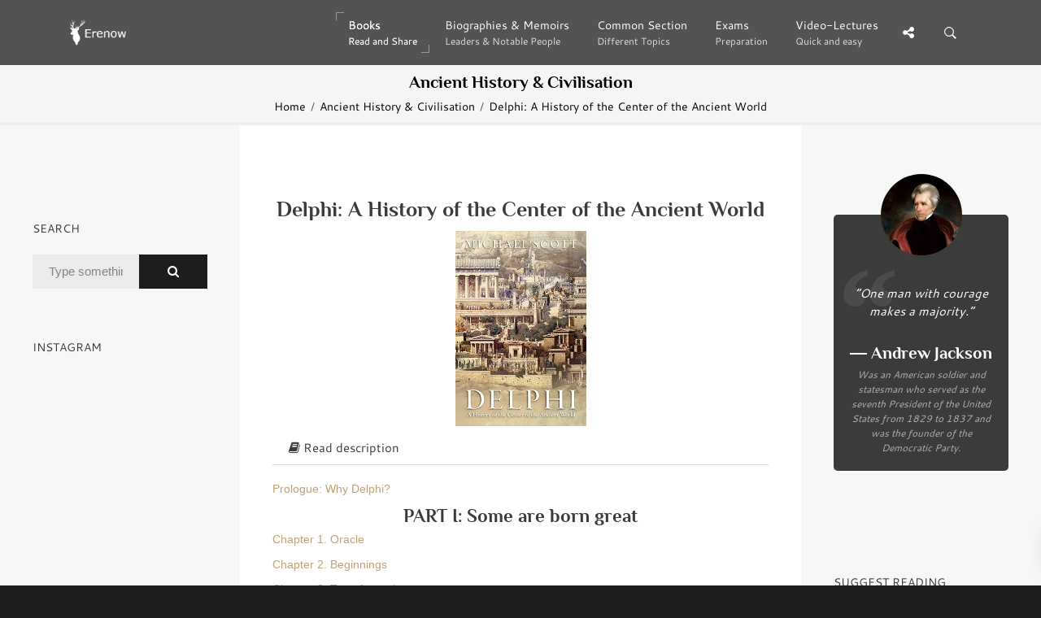

--- FILE ---
content_type: text/html; charset=UTF-8
request_url: https://erenow.org/ancient/delphi-a-history-of-the-center-of-the-ancient-world/
body_size: 4169
content:
<!DOCTYPE html>
<html lang="en">
<head>
<meta charset=utf-8>
<meta http-equiv=X-UA-Compatible content="IE=edge">
<link rel="canonical" href="https://erenow.org/ancient/delphi-a-history-of-the-center-of-the-ancient-world/">
<script type="application/ld+json">
{
"@context": "https://schema.org",
"@type": "Organization",
"url": "https://erenow.org",
"name": "Erenow | Free online library",
"email": "admin@erenow.org",
"logo": "https://erenow.org/blocks/logo-3.png",
"description": "One of the largest collections of online free books","address": {
"@type": "PostalAddress",
"addressCountry": "USA",
"addressLocality": "East Hanover, New Jersey",
"postalCode": "07936",
"streetAddress": "27 Merry Lane"
},
"potentialAction": {
"@type": "SearchAction",
"target": "https://erenow.org/search.php?q={search_term}",
"query-input": "required name=search_term"
}, 
"contactPoint" : [
{
"@type" : "ContactPoint",
"telephone" : "+1-973-947-6185",
"contactType" : "customer service"
}],
"sameAs" : [
"https://x.com/ErenowHistory","https://www.facebook.com/erenowhistory/","https://www.instagram.com/erenow.history/"]
}
</script>
<script async src="https://www.googletagmanager.com/gtag/js?id=G-19R6NVTJL7"></script>
<script>
  window.dataLayer = window.dataLayer || [];
  function gtag(){dataLayer.push(arguments);}
  gtag('js', new Date());

  gtag('config', 'G-19R6NVTJL7');
</script>
<meta name="publicationmedia-verification"content="a4e63271c3aa44609433beb79c2e4dd">

	<meta name="description" content="Delphi: A History of the Center of the Ancient World - by Michael C. Scott">
	<title>Delphi: A History of the Center of the Ancient World</title>

<meta name="viewport" content="width=device-width, initial-scale=1">
<link rel="icon" type="image/png" href="/favicon.png">
<!--[if IE]><link rel="SHORTCUT ICON" href="/favicon.png"/><![endif]-->
<meta property="og:image" content="/share.png" />
<script src="/js/head.min.js" defer></script>
<link rel="stylesheet" type="text/css" href="/css/bootstrap/dist/css/bootstrap.min.css">
<link rel="stylesheet" type="text/css" href="/css/main/erenow.css">
<script src="/js/head.js" defer></script>
<link href="/css/fonts.css?family=Cantarell:400,700&Philosopher:400,700&family=FontAwesome&display=swap" media="print" onload="this.media='all'" rel="stylesheet">
<noscript><link rel="stylesheet" href="/css/fonts.css?family=Cantarell:400,700&Philosopher:400,700&family=FontAwesome&display=swap"></noscript>
</head>
<body>
<div class="nk-share-place">
<div>
<div class="container">
<div class="nk-share-icons">
<div class="twitter nk-share-icon fa fa-twitter" title="Share page on X"></div>
<div class="facebook nk-share-icon fa fa-facebook" title="Share page on Facebook"></div>
<div class="vkontakte nk-share-icon fa fa-vk" title="Share page on VKontakte"></div>
</div>
</div>
</div>
</div>
<header class="nk-header">
<nav class="nk-navbar nk-navbar-top nk-navbar-sticky nk-navbar-autohide">
<div class="container">
<div class="nk-nav-table">
<a href="/" class="nk-nav-logo">
<img src="/blocks/logo.png" alt="Logo" width="70">
</a>
<ul class="nk-nav nk-nav-right hidden-md-down" data-nav-mobile="#nk-nav-mobile">
<li class="active nk-mega-item nk-drop-item"><a href="#">Books<span class="nk-item-descr">Read and Share</span></a>
<div class="dropdown">
<div class="bg-image" style="background-image:url('/blocks/background-books.jpg')"></div>
<ul>
<li><label>(3600 BC – 500 AD)</label>
<ul><li><a href="/ancient/">Ancient History & Civilisation</a></li></ul></li>
<li><label>(500 – 1500)</label>
<ul><li><a href="/postclassical/">Post-classical History</a></li></ul></li>
<li><label>(1500 – Present)</label>
<ul><li><a href="/modern/">Modern History</a></li></ul></li>
<li><label>Wars, conflicts...</label>
<ul><li><a href="/ww/">Military History</a></li></ul></li>
</ul>
</div>
</li>
<li><a href="/biographies/">Biographies & Memoirs<span class="nk-item-descr">Leaders & Notable People</span></a></li>
<li><a href="/common/">Common Section<span class="nk-item-descr">Different Topics</span></a></li>
<li><a href="/exams/">Exams<span class="nk-item-descr">Preparation</span></a></li>
<li class="nk-drop-item">
<a href="/videos/">
Video-Lectures<span class="nk-item-descr">Quick and easy</span>
</a>
<ul class="dropdown">
<li>
<a href="/videos/euro-hist/">
1900
<span class="nk-item-descr">Present: The recent past</span>
</a>
</li>
<li>
<a href="/videos/enlightandrevolution/">
1700-1900
<span class="nk-item-descr">Enlightenment and Revolution</span>
</a>
</li>
<li>
<a href="/videos/renaissance-and-reformation/">
1500-1600
<span class="nk-item-descr">Renaissance and Reformation</span>
</a>
</li>
<li>
<a href="/videos/ancientandmedieval/">
Before 1300
<span class="nk-item-descr">Ancient and Medieval history</span>
</a>
</li>
<li>
<a href="/videos/surveysofhistory/">
Surveys of history
</a>
</li>
<li>
<a href="/videos/americancivics/">
American civics
</a>
</li>
<li>
<a href="/videos/crashcourse/">
Crash Course: World History
</a>
</li>
</ul>
</li>
</ul>
<ul class="nk-nav nk-nav-right nk-nav-icons">
<li class="single-icon hidden-lg-up">
<a href="#" class="no-link-effect" data-nav-toggle="#nk-nav-mobile">
<span class="nk-icon-burger">
<span class="nk-t-1"></span>
<span class="nk-t-2"></span>
<span class="nk-t-3"></span>
</span>
</a>
</li>
<li class="single-icon">
<a href="#" class="nk-share-toggle no-link-effect">
<i class="fa fa-share-alt" aria-hidden="true"></i>
</a>
</li>
<li class="single-icon">
<a href="#" class="nk-search-toggle no-link-effect">
<span class="nk-icon-search"></span>
</a>
</li>
</ul>
</div>
</div>
</nav>
</header>
<div id="nk-nav-mobile" class="nk-navbar nk-navbar-side nk-navbar-left-side nk-navbar-overlay-content hidden-lg-up">
<div class="nano">
<div class="nano-content">
<a href="/" class="nk-nav-logo">
<img src="/blocks/logo.png" alt="Logo" width="70">
</a>
<div class="nk-navbar-mobile-content">
<ul class="nk-nav">
</ul>
</div>
</div>
</div>
</div>
<div class="nk-main">
<div class="nk-box" style="border-bottom:3px solid #EEE;background-color:#f5f5f5;color:#000000">
<div class="container">
<div class="nk-gap-4"></div>
<div class="nk-gap-00"></div>
<div class="text-xs-center"><h2 class="nk-title h3">Ancient History & Civilisation</h2>
<div class="nk-breadcrumbs">
<div class="container">
<ul>
<li><a href="/">Home</a></li>
<li><a href="/ancient/">Ancient History & Civilisation</a></li>
<li><span>Delphi: A History of the Center of the Ancient World</span></li>
</ul>
</div>
</div>
</div>
</div>
</div>
<div class="container-fluid">
<div class="row">
<div class="col-lg-6 push-lg-3">
<div class="nk-gap-3"></div>
<div id="text-center">

<div class="nk-gap-1"></div>
<h1>Delphi: A History of the Center of the Ancient World</h1>

<img src="/images/info-two/delphi-a-history-of-the-center-of-the-ancient-world.jpg" title="Delphi: A History of the Center of the Ancient World" alt="Delphi: A History of the Center of the Ancient World">

<div class="nk-accordion" id="accordion-2" role="tablist" aria-multiselectable="true">
<div class="panel panel-default">
<div class="panel-heading" role="tab" id="accordion-2-3-heading">
<a class="collapsed" data-toggle="collapse" data-parent="#accordion-2" href="#accordion-2-3" aria-expanded="false" aria-controls="accordion-2-3">
<i class="fa fa-book" aria-hidden="true"></i> Read description
</a>
</div>
<div id="accordion-2-3" class="panel-collapse collapse" role="tabpanel" aria-labelledby="accordion-2-3-heading">
<div class="nk-gap-1"></div><p>The oracle and sanctuary of the Greek god Apollo at Delphi were known as the "omphalos"--the "center" or "navel"--of the ancient world for more than 1000 years. Individuals, city leaders, and kings came from all over the Mediterranean and beyond to consult Delphi's oracular priestess; to set up monuments to the gods; and to take part in competitions. <br />In this richly illustrated account, Michael Scott covers the history and nature of Delphi, from the literary and archaeological evidence surrounding the site, to its rise as a center of worship, to the constant appeal of the oracle despite her cryptic prophecies. He describes how Delphi became a contested sacred site for Greeks and Romans and a storehouse for the treasures of rival city-states and foreign kings. He also examines the eventual decline of the site and how its meaning and importance have continued to be reshaped. <br />A unique window into the center of the ancient world, "Delphi" will appeal to general readers, tourists, students, and specialists.</p>
</div>
</div>
</div>
<div class="nk-gap-0"></div>
<p><a href="/ancient/delphi-a-history-of-the-center-of-the-ancient-world/1.php">Prologue: Why Delphi?</a></p>
<h4>PART I: Some are born great</h4>
<p><a href="/ancient/delphi-a-history-of-the-center-of-the-ancient-world/2.php">Chapter 1. Oracle</a></p>
<p><a href="/ancient/delphi-a-history-of-the-center-of-the-ancient-world/3.php">Chapter 2. Beginnings</a></p>
<p><a href="/ancient/delphi-a-history-of-the-center-of-the-ancient-world/4.php">Chapter 3. Transformation</a></p>
<p><a href="/ancient/delphi-a-history-of-the-center-of-the-ancient-world/5.php">Chapter 4. Rebirth</a></p>
<h4>PART II: Some achieve greatness</h4>
<p><a href="/ancient/delphi-a-history-of-the-center-of-the-ancient-world/6.php">Chapter 5. Fire</a></p>
<p><a href="/ancient/delphi-a-history-of-the-center-of-the-ancient-world/7.php">Chapter 6. Domination</a></p>
<p><a href="/ancient/delphi-a-history-of-the-center-of-the-ancient-world/8.php">Chapter 7. Renewal</a></p>
<p><a href="/ancient/delphi-a-history-of-the-center-of-the-ancient-world/9.php">Chapter 8. Transition</a></p>
<h4>PART III: Some have greatness thrust upon them</h4>
<p><a href="/ancient/delphi-a-history-of-the-center-of-the-ancient-world/10.php">Chapter 9. A New World</a></p>
<p><a href="/ancient/delphi-a-history-of-the-center-of-the-ancient-world/11.php">Chapter 10. Renaissance</a></p>
<p><a href="/ancient/delphi-a-history-of-the-center-of-the-ancient-world/12.php">Chapter 11. Final Glory?</a></p>
<p><a href="/ancient/delphi-a-history-of-the-center-of-the-ancient-world/13.php">Chapter 12. The Journey Continues</a></p>
<p><a href="/ancient/delphi-a-history-of-the-center-of-the-ancient-world/14.php">Epilogue: Unearthing Delphi</a></p>
<p><a href="/ancient/delphi-a-history-of-the-center-of-the-ancient-world/15.php">CONCLUSION</a></p>
<p><a href="/ancient/delphi-a-history-of-the-center-of-the-ancient-world/16.php">Guide: A Brief Tour of the Delphi Site and Museum</a></p>
<p><a href="/ancient/delphi-a-history-of-the-center-of-the-ancient-world/17.php">ABBREVIATIONS</a></p>
<p><a href="/ancient/delphi-a-history-of-the-center-of-the-ancient-world/18.php">NOTES</a></p>
<p><a href="/ancient/delphi-a-history-of-the-center-of-the-ancient-world/19.php">BIBLIOGRAPHY</a></p>

<div class="container text-xs-center">
<div class="nk-gap-1"></div>

<div class="nk-gap-1"></div>
<div class="nk-info-box nk-info-box-noicon">
<div class="nk-info-box-close nk-info-box-close-btn">
<i class="ion-android-close"></i>
</div>
If you find an error or have any questions, please email us at admin@erenow.org. Thank you!
</div>
<div class="nk-gap-3"></div>
</div>
</div>
</div>
<div class="col-lg-3 pull-lg-6">
<aside class="nk-sidebar nk-sidebar-left">
<div class="nk-gap-3"></div>
<div class="nk-widget text-xs-center">

</div>
<div class="nk-sidebar-sticky" data-offset-top="50">
<div class="nk-gap-3"></div>
<div class="nk-widget">
<h4 class="nk-widget-title">Search</h4>
<div>
<form action="/search.php" class="nk-form nk-form-style-1" novalidate="novalidate" method="get">
<div class="input-group">
<input type="text" name="q" class="form-control" placeholder="Type something...">
<span class="nk-input-group-btn">
<button class="nk-btn nk-btn-color-dark-1">
<i class="fa fa-search" aria-hidden="true"></i>
</button>
</span>
</div>
</form>
</div>
</div>
<div class="nk-widget">
<h4 class="nk-widget-title">Instagram</h4>
<div>
<script src="https://snapwidget.com/js/snapwidget.js"></script>
<iframe src="https://snapwidget.com/embed/847380" class="snapwidget-widget" allowtransparency="true" frameborder="0" scrolling="no" style="border:none; overflow:hidden;  width:100%;" title="Erenow Instagram"></iframe>
</div>
</div>
<div class="nk-gap-4"></div>
</div>
</aside>
</div>
<div class="col-lg-3">
<aside class="nk-sidebar nk-sidebar-right nk-sidebar-sticky" data-offset-top="50">
<div class="nk-gap-3"></div>
<div class="nk-widget">
<blockquote class="nk-testimonial-2 bg-dark-4 text-white">
<div id="CONTENTS"></div>
</blockquote>
</div>
<div class="nk-widget text-xs-center">

</div>
<div class="nk-widget">
<h4 class="nk-widget-title">Suggest reading</h4>
<div class="nk-widget-post">
<a href="/biographies/heavier-than-heaven-a-biography-of-kurt-cobain/" class="nk-image-box-1 nk-post-image">
<img src="/images/info-two/heavier-than-heaven-a-biography-of-kurt-cobain.jpg" alt="Heavier Than Heaven: A Biography of Kurt Cobain">
</a>
<h3 class="nk-post-title"><a href="/biographies/heavier-than-heaven-a-biography-of-kurt-cobain/">Heavier Than Heaven: A Biography of Kurt Cobain</a></h3>
<div class="nk-product-rating" data-rating="5"> <i class="fa fa-star"></i> <i class="fa fa-star"></i> <i class="fa fa-star"></i> <i class="fa fa-star"></i> <i class="fa fa-star"></i></div>
<div class="nk-product-price">Biographies & Memoirs</div>
</div>
<div class="nk-widget-post">
<a href="/biographies/napoleon-a-life/" class="nk-image-box-1 nk-post-image">
<img src="/images/info-two/napoleon-a-life.jpg" alt="Napoleon: A Life">
</a>
<h3 class="nk-post-title"><a href="/biographies/napoleon-a-life/">Napoleon: A Life</a></h3>
<div class="nk-product-rating" data-rating="4.5"> <i class="fa fa-star"></i> <i class="fa fa-star"></i> <i class="fa fa-star"></i> <i class="fa fa-star"></i> <i class="fa fa-star-half-o"></i></div>
<div class="nk-product-price">Biographies & Memoirs</div>
</div>
<div class="nk-widget-post">
<a href="/modern/official-us-army-illustrated-guide-to-edible-wild-plants/" class="nk-image-box-1 nk-post-image">
<img src="/images/info-two/official-us-army-illustrated-guide-to-edible-wild-plants.jpg" alt="The Official U.S. Army Illustrated Guide to Edible Wild Plants">
</a>
<h3 class="nk-post-title"><a href="/modern/official-us-army-illustrated-guide-to-edible-wild-plants/">The Official U.S. Army Illustrated Guide to Edible Wild Plants</a></h3>
<div class="nk-product-rating" data-rating="4">  <i class="fa fa-star"></i> <i class="fa fa-star"></i> <i class="fa fa-star"></i> <i class="fa fa-star"></i> <i class="fa fa-star-o"></i></div>
<div class="nk-product-price">Modern history</div>
</div>
<div class="nk-widget-post">
<a href="/ancient/a-history-of-the-roman-people/" class="nk-image-box-1 nk-post-image">
<img src="/images/info-two/a-history-of-the-roman-people.jpg" alt="A History of the Roman People">
</a>
<h3 class="nk-post-title"><a href="/ancient/a-history-of-the-roman-people/">A History of the Roman People</a></h3>
<div class="nk-product-rating" data-rating="4">  <i class="fa fa-star"></i> <i class="fa fa-star"></i> <i class="fa fa-star"></i> <i class="fa fa-star"></i> <i class="fa fa-star-o"></i></div>
<div class="nk-product-price">Ancient History & Civilisation</div>
</div>
</div>
<div class="nk-widget text-xs-center">

</div>
<div class="nk-gap-4"></div>
</aside>
</div>
</div>
</div>
<footer class="nk-footer nk-footer-parallax nk-footer-parallax-opacity">
<div class="bg-image">
<div style="background-image:url('/blocks/background-footer.jpg')"></div>
</div>
<div>
<div class="nk-gap-5"></div>
<div class="nk-footer-logo">
<a href="/">
<img src="/blocks/logo-3.png" alt="" width="70">
</a>
</div>
<div class="nk-gap-3"></div>
<div class="nk-footer-social">
<a href="https://twitter.com/ErenowHistory" target="_blank"><i class="fa fa-twitter" aria-hidden="true"></i></a>
<a href="https://www.facebook.com/erenowhistory/" target="_blank"><i class="fa fa-facebook" aria-hidden="true"></i></a>
<a href="https://www.instagram.com/erenow.history/" target="_blank"><i class="fa fa-instagram" aria-hidden="true"></i></a>
</div>
<div class="nk-gap-5"></div>
</div>
<div class="nk-copyright">
<div class="container text-xs-center">
<a href="/" target="_blank">Erenow</a> &copy; 2015-2026 / <a href="/privacy-policy.php" target="_blank">Privacy policy</a>
</div>
</div>
</footer>
</div>
<div class="nk-side-buttons nk-side-buttons-visible">
<ul>
<li>
<span class="nk-scroll-top">
<i class="fa fa-angle-up" aria-hidden="true"></i>
</span>
</li>
</ul>
</div>
<div class="nk-search">
<div class="container">
<form action="/search.php" method="get">
<fieldset class="form-group nk-search-field">
<input type="text" class="form-control" id="searchInput" placeholder="Search..." name="q">
<label for="searchInput"><i class="fa fa-search" aria-hidden="true"></i></label>
</fieldset>
</form>
</div>
</div>

</body>
</html>